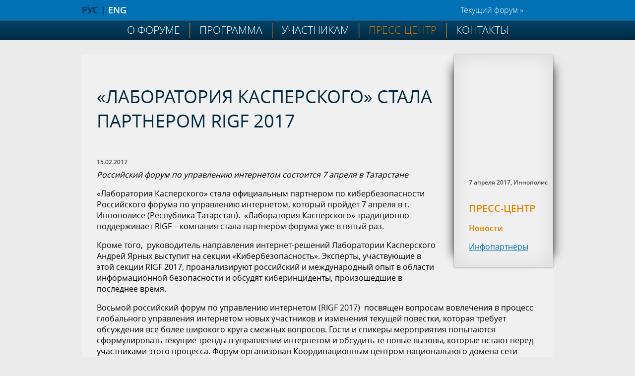

--- FILE ---
content_type: text/html; charset=utf-8
request_url: https://rigf2017.ru/press/index.html%3Fid=54.html
body_size: 8287
content:

<!DOCTYPE html>
<html xmlns="http://www.w3.org/1999/xhtml">
<head>
<meta http-equiv="Content-Type" content="text/html; charset=utf-8" />
<meta name="viewport" content="width=device-width" />
<meta property="og:image" content="http://rigf.ru/img/logo_250x250.png"/>
<link rel="icon" href="http://rigf.ru/favicon.ico" type="image/x-icon"></link>
<link rel="shortcut icon" href="http://rigf.ru/favicon.ico" type="image/x-icon"></link>
<title>RIGF 2017. «Лаборатория Касперского» стала партнером RIGF 2017</title>

<link href="../css/style.css" rel="stylesheet" type="text/css"/>
<link href="../css/drop_menu.css" rel="stylesheet" type="text/css"/>
<script type="text/javascript" src="../js/preload.js"></script>
<script type="text/javascript" src="../js/show.js"></script>  
</head>

<body>
<div class="wrapper">
<header>
	<section>
    <div class="lang">
    		<div class="inner">
            	<div class="ru-en">РУС | <a href="../en/press/index.html%3Fid=54.html">ENG</a>
                </div>                
                <div class="prev_forums">                      
     				<a href="http://rigf.ru">Текущий форум »</a>                                            
                </div>
                <a href="http://cctld.ru/"><div class="cctld_top_sputnik"></div></a>
             </div>
    </div>
    </section>
    <section>
  
                
    	<div class="logo_inner">
        
    	<nav><div id="menu">
	<ul>

	<li id='topmenu'><a href='../about/index.html'>О форуме</a>
		<ul>
			<li><a href='../about/index.html%3Fp=about.html'/>О форуме</a></li>
			<li><a href='../about/index.html%3Fp=history.html'/>История</a></li>
			<li><a href='../about/index.html%3Fp=igf.html'/>Региональные IGF</a></li>
			<li><a href='../about/index.html%3Fp=virtuti.html'/>Virtuti Interneti</a></li>
		</ul>
	</li>

	<li id='topmenu'><a href='../prog/index.html'>Программа</a>
		<ul>
			<li><a href='../prog/index.html%3Fp=prog.html'/>Программа</a></li>
		</ul>
	</li>

	<li id='topmenu'><a href='../particip/index.html'>Участникам</a>
		<ul>
			<li><a href='../particip/index.html%3Fp=particip.html'/>Участникам</a></li>
		</ul>
	</li>

	<li id='topmenu'><a href='index.html' style='color:#cf7603;'>Пресс-центр</a>
		<ul>
			<li><a href='index.html%3Fp=press.html'/>Новости</a></li>
			<li><a href='index.html%3Fp=inf.html'/>Инфопартнёры</a></li>
		</ul>
	</li>

	<li id='topmenu'><a href='../contacts/index.html'>Контакты</a>
		<ul>
			<li><a href='../contacts/index.html%3Fp=contacts.html'/>Контакты</a></li>
		</ul>
	</li>
	</ul>
	</div></nav>        
 		      
    </div>
    </section>    
		    <section>
    <div class="inner">
    	<div class="menu_inner">
          <a href="../index.html"><div class="rigf_inner"></div></a>
          <div class="forumdate">7 апреля 2017, Иннополис</div>
    		<nav>
            	<header>
            		<div class="title_menu_inner">Пресс-центр</div>
                </header>
    	    	<ul>
    	<li class=actv><a href="index.html%3Fp=press.html">Новости</a></li>	    
	    	<li><a href="index.html%3Fp=inf.html">Инфопартнёры</a></li>	    
	 
            	</ul>
        	</nav>
    	</div>
    </div>
    </section>   
</header>
<!-- Контент --><section>
<div class="content">
<h1>«Лаборатория Касперского» стала партнером RIGF 2017</h1><div id='ndate'>15.02.2017</div><p><em>Российский форум по управлению интернетом состоится 7 апреля в Татарстане</em></p><div><p>«Лаборатория Касперского» стала официальным  партнером по кибербезопасности 
Российского форума по управлению интернетом,  который пройдет 7 апреля в г. 
Иннополисе (Республика Татарстан).  «Лаборатория Касперского» традиционно  
поддерживает RIGF – компания стала партнером форума уже в пятый раз.</p>
<p> Кроме того,   руководитель направления интернет-решений Лаборатории 
Касперского Андрей  Ярных выступит на секции «Кибербезопасность». Эксперты, 
участвующие в этой  секции RIGF 2017, проанализируют российский и международный 
опыт в  области информационной безопасности и обсудят киберинциденты, 
произошедшие в  последнее время.</p>
<p>Восьмой российский  форум по управлению интернетом (RIGF 2017)  посвящен 
вопросам вовлечения в  процесс глобального управления интернетом новых 
участников и изменения текущей  повестки, которая требует обсуждения все более 
широкого круга смежных вопросов.  Гости и спикеры мероприятия попытаются 
сформулировать текущие тренды в  управлении интернетом и обсудить те новые 
вызовы, которые встают перед  участниками этого процесса. Форум организован 
Координационным центром  национального домена сети Интернет при поддержке 
Министерства связи и массовых  коммуникаций РФ, Министерства информатизации и 
связи Республики Татарстан,  ICANN, ISOC, RIPE NC и APTLD. Партнер форума по 
кибербезопасности – Лаборатория  Касперского.</p></div></div>
</section>
<!-- Контент - Конец -->
<footer>
<div class="footer">
	<div class="inner">
    	<nav>
        		<ul class="menu_bottom">
		<li><a href='../about/index.html'>О форуме</a></li>
		<li><a href='../prog/index.html'>Программа</a></li>
		<li><a href='../particip/index.html'>Участникам</a></li>
		<li><a href='index.html'>Пресс-центр</a></li>
		<li><a href='../contacts/index.html'>Контакты</a></li>
             		
      			</ul>
        </nav>   
    	<div class="line"></div>
      <div class="spoiler">Цель проведения Российского форума по управлению интернетом  – объединить все профессиональные точки зрения и организовать дискуссию для поиска консенсуса между государственными органами, профессиональным телекоммуникационным сообществом, бизнесом и гражданским обществом по вопросам дальнейшего развития интернета в России и в мире и обеспечения его безопасного функционирования. Многие идеи форумов прошлых лет были использованы в работе российских и международных организаций. Реальные результаты дискуссий и обсуждений форума получат свое развитие в дальнейшей деятельности всех участников Российского форума по управлению интернетом.</div>
      <div class="line"></div>
    	<div class="copyright">© АНО «Координационный центр национального домена сети Интернет», 2017 <a href="http://www.cctld.ru">www.cctld.ru</a></div>          
  </div>
</div>
</footer>
</div>
</body>
</html>

--- FILE ---
content_type: text/css
request_url: https://rigf2017.ru/css/style.css
body_size: 24020
content:
@charset "utf-8";
/* CSS Document */

@font-face {
  font-family: "opensans-regular";
  src: url('fonts/opensans/opensans-regular.eot');
  src: url('fonts/opensans/opensans-regular.eot') format('embedded-opentype'), url('fonts/opensans/opensans-regular.woff%3F1396799964') format('woff'), url('fonts/opensans/opensans-regular.ttf%3F1396799964') format('truetype'), url('fonts/opensans/opensans-regular.svg%3F1396799964') format('svg'); }
@font-face {
  font-family: "opensans-light";
  src: url('fonts/opensans/opensans-light.eot');
  src: url('fonts/opensans/opensans-light.eot') format('embedded-opentype'), url('fonts/opensans/opensans-light.woff%3F1396799964') format('woff'), url('fonts/opensans/opensans-light.ttf%3F1396799964') format('truetype'), url('fonts/opensans/opensans-light.svg%3F1396799964') format('svg'); }
@font-face {
  font-family: "opensans-semibold";
  src: url('fonts/opensans/opensans-semibold.eot');
  src: url('fonts/opensans/opensans-semibold.eot') format('embedded-opentype'), url('fonts/opensans/opensans-semibold.woff%3F1396799964') format('woff'), url('fonts/opensans/opensans-semibold.ttf%3F1396799964') format('truetype'), url('fonts/opensans/opensans-semibold.svg%3F1396799964') format('svg'); }
  
html,body,.wrapper {
	margin: 0;
	padding: 0;
  	background-color: #EBEBEB;
  	min-width: 1100px;
  	height: auto !important; 
	font-family: opensans-regular;}	
	
h1{	
	font-size:36px;
	font-weight:normal;
	color:#002a41;
	text-transform: uppercase;
	font-family: opensans-regular;}
	
h2{	
	font-size:30px;
	font-weight:normal;
	color:#002a41;
	font-family: opensans-regular;}
	
h3{	
	font-size:24px;
	font-weight:normal;
	color:#0071b5;
	font-family: opensans-semibold;}
	
h4{	
	font-size:18px;
	font-weight:normal;
	color:#0071b5;
	font-family: opensans-semibold;
	}
	
h5 {
	font-family: opensans-semibold;
}

img {
 max-width: 100%;
 height: auto;
 width: auto\9; /* ie8 */
}

a:link{color:#cf7603;}
a:visited{color:#cf7603;}
a:active{color:#999999;}
a:hover{color:#999999;}

.tbl h4 a:link{color:#0071b5;}
.tbl h4 a:visited{color:#0071b5;}
.tbl h4 a:active{color:#cf7603;}
.tbl h4 a:hover{color:#cf7603;}
	
strong, th {
	font-family: opensans-semibold;
	}	
	
.logo, .logo_inner{	
	width:100%; 
	height:600px;	
	background-color:#9789ce;
	background:#9789ce url(../img/bg_41.jpg) center 40px repeat-x;
	/*background-size: cover;*/
/*-o-background-size: cover; /* opera ≥ 9.5 */
/*-webkit-background-size: cover; /* Safari ≥ 5.0, Chrome ≥ 4.0 */
/*-khtml-background-size: cover; /* Konqueror ≥ 3.5.4 */
/* IE8 */
/*-ms-filter:"progid:DXImageTransform.Microsoft.AlphaImageLoader(src='/img/moscow_bg.jpgg',sizingMethod='scale')";
 /* IE < 8 */
/*filter:progid:DXImageTransform.Microsoft.AlphaImageLoader( src='/img/moscow_bg.jpgg', sizingMethod='scale');*/
}

.logo_inner{
	height:40px;
	}

.lang {
	margin: 0 auto;
	width:100%;
	height:40px;
	background-color:#0071b5;	
	}
	
.lang {	
	line-height:40px;
	color: #002a41;
	background-color:#0071b5;
	}
	
.lang .ru-en {	
	width:20%;	
	font-size:18px;
	float:left;
	font-family: opensans-semibold;
	}
	
.inner {
	width:950px;
	margin: 0 auto;
	padding-bottom:50px;
	}
	
.lang a {text-decoration:none;}	
.lang a:link{color:#FFFFFF;}
.lang a:visited{color:#FFFFFF;}
.lang a:active{color:#CCCCCC;}
.lang a:hover{color:#CCCCCC;}

.lang .prev_forums {
	width:700px;
	float:left;
	text-align:right;
	color: #FFFFFF;
	font-family: opensans-light;	
	}
	
span#prev_forums {	
	background-color:#0071b5;
	margin-left:10px;
	display:none;
	position: relative; 
	z-index: 15;
	float:right;
	font-size:14px;	
	}

#prev_forums a {
	text-decoration:underline;
	font-family: opensans-regular;
	}
#prev_forums a:link{color:#EBEBEB;}
#prev_forums a:visited{color:#EBEBEB;}
#prev_forums a:active{color:#CCCCCC;}
#prev_forums a:hover{color:#CCCCCC;}

.logo .menu {
	z-index:2;
	padding:0;}
.logo .menu ul {	
	display: inline;
	}
.logo .menu li{
	display: inline;
	font-size:24px;	
	color:#FFFFFF;
	text-transform: uppercase;}

.menu a {text-decoration:none;}	
.menu a:link{color:#FFFFFF;}
.menu a:visited{color:#FFFFFF;}
.menu a:active{color:#cf7603;}
.menu a:hover{color:#cf7603;}

.menu a.active {text-decoration:none;}	
.menu a.active:link{color:#cf7603;}
.menu a.active:visited{color:#cf7603;}
.menu a.active:active{color:#FFFFFF;}
.menu a.active:hover{color:#FFFFFF;}

.rigf {
	margin:10px 0 25px -5px;	
	width:292px;
	height:96px;
	border:none;
	background:url(../img/rigf.png) center no-repeat;}	
	
.rigf:hover {
	background:url(../img/rigf_hover.png) center no-repeat;}
	
.rigf_name, .rigf_name_en {	
	height:70px;
	/*background:url(/img/rigf_name.png) center no-repeat;*/
	font-size:30px;
	color:#F0F0F0;
	font-family: "opensans-light";
	margin:0 0 50px 0;
	line-height:36px;	
	}

.rigf_name_en {
	/*background:url(/img/rigf_name_en.png) center no-repeat;*/
	}
	
.rigf_date {	
	height:90px;
	font-family: "opensans-semibold";
	font-size:24px;
	color:#e88300;
	line-height:30px;
	}

.rigf_button, .rigf_button_en {
	margin:0 0 0 30px;
	width:215px;
	height:50px;
	box-sizing: border-box;
	text-align:center;
	line-height:48px;
	/*padding:12px 0 0 12px;*/
	border:none;
	font-family: "opensans-semibold";
	font-size:18px;	
	color:#F0F0F0;
	background-color:#c26e01;
			border-radius: 10px;
	   -moz-border-radius: 10px;
		 -o-border-radius: 10px;
	-webkit-border-radius: 10px;
		-ms-border-radius: 10px;
	}
	.plashka-over a {
		text-decoration:none;
	}
.rigf_button_en {	
	/*background:url(/img/participate_en_after.png) center no-repeat;*/
	}
	
	
.rigf_button:hover {
	background-color:#e88300;
	color:#FFFFFF;
	/*background:url(/img/participate_hover_after.png) center no-repeat;*/
	}
	
.rigf_button_en:hover {
	background-color:#e88300;
	color:#FFFFFF;
	/*background:url(/img/participate_en_hover_after.png) center no-repeat;*/
	}

.cctld, .cctld_en {
	position:relative;	
	left:460px;
	top:-440px;	
	margin:0 0 70px 10px;
	padding:10px 135px;	
	background-image:url(../img/bg_qlinx.png);	
	box-sizing:border-box;
	border-radius:15px; 
	-moz-border-radius:15px;
	-webkit-border-radius:15px;	
}

.cctld {
	padding:10px 122px;	
	}
	
.cctld:hover, .cctld_en:hover {
	background:#0169a7;
	}
	
.cctld_top_sputnik {
	width:27px;
	height:27px;
	position:relative;
	top:5px;	
	border:none;
	background:url(../img/cctld_sputnik_light.png) no-repeat;
	float:right;
}

.cctld_top_sputnik:hover {
	background:url(../img/cctld_sputnik.png) no-repeat;
}
	
.about {
	width:100%;
	background:#EBEBEB url(../img/inno_bg.png) repeat-x;
	background-position: 0 105px;}

.inner {
	width:950px;	
	margin: 0 auto;}
	
.about .title {	
	display:inline-block;	
	}

div.actual_links, div.q_links {
	padding:10px;
	font-size:12px;
	background-image:url(../img/bg_qlinx.png);
	display:inline-block;
	box-sizing:border-box;
	border-radius:15px; 
	-moz-border-radius:15px;
	-webkit-border-radius:15px;
	position:relative;
}

div.actual_links {
	top:20px;
	left:0;	
}

div.q_links {
	top: 40px;
	left:450px;
}

.actual_links ul, .q_links ul {
	position:relative;
	left:-20px;
	}
	
.actual_links ul li, .q_links ul li {
	display:inline-block;	
	}
	
.actual_links ul li, .q_links ul li{
	display:inline;		
	border:1px solid #CCCCCC;
	border-radius:4px;
	padding:3px 10px;
	text-transform:uppercase;
	background-color:#FFFFFF;
	}	

.q_links ul li:hover {
	background-color:#0071b5;
	color:#CCCCCC;
	}
.q_links ul li:hover a {	
	color:#CCCCCC;
	}

.actual_links a, .q_links a {text-decoration:none;}		
.actual_links a:link{color:#F0F0F0;}
.actual_links a:visited{color:#F0F0F0;}
.actual_links a:active{color:#999999;}
.actual_links a:hover{color:#999999;}

.q_links a:link{color:#e58200;}
.q_links a:visited{color:#e58200;}
.q_links a:active{color:#999999;}
.q_links a:hover{color:#999999;}


.about .pic {
	float:left;
	width:290px;
	height:193px;	
	margin:0 30px 50px 0;
	background:url(http://localhost/img/index_about.jpg) no-repeat;
	-webkit-filter: grayscale(100%);
	padding-top:20px;}
	
.about .pic:hover {
	-webkit-filter: grayscale(0%);}
	
.about .text {}

.partners {
	width:100%;
	background-color:#FFFFFF;}
	

.partners .title {
	float:left;
	width:40%;
	}
	
.partners .actual_links {
	float:right;	
	text-align:right;
	text-transform:uppercase;	
	margin-top:30px;
	font-size:14px;	
	border:1px solid #CCCCCC;
	border-radius:4px;
	padding:3px 10px;
	text-transform:uppercase;	
	}

.partners .actual_links:hover {
	background-color:#0071b5;
	color:#CCCCCC;
	}
.partners .actual_links:hover a{
	color:#323232;
	}

.partners table {
	width:100%;
	margin:10px auto;
	border-collapse:collapse;
	border-spacing:0;
	border: 2px solid #FFFFFF;
	}
	
.partners table td, th {
	width:14%;
	height:70px;
	border:1px dotted #CCCCCC;
	text-align:center;
	padding:15px; 
	}
	
.partners #partners {
	font-size:12px;
	font-family:opensans-semibold;
	text-transform:uppercase;
	color:#cf7603;
	}
 
.partners #partners th {
	vertical-align:center;
	height:20px;
	background-color:#F0F0F0;
	}
	
.partners #partners th:first-child {
	border-top-left-radius:4px; 
	-moz-border-radius-topleft:4px;
	-webkit-border-top-left-radius:4px;
}

.partners #partners th:last-child {
	border-top-right-radius:4px; 
	-moz-border-radius-topright:4px;
	-webkit-border-top-right-radius:4px;
}
  
.partners img {
  -webkit-filter: grayscale(100%); 
  opacity: 0.9;
  filter: grayscale(100%);	
  border:none;	
}
 
.partners img:hover {
  -webkit-filter: grayscale(0%);
  opacity: 1.0;	 
  filter: grayscale(0%); 
  border:none;
}


.address {		
	background:#002a41 url(../img/inno_bg_inverse.png) repeat-x;
}

.address h2 {
	font-family:opensans-light;
	font-size:24px;
	color:#e58200;
	}
	
.address h3 {
	font-family:opensans-light;
	font-size:18px;
	color:#FFFFFF;}
	
.address .inner {
	text-align:center;
	padding:10px;	
	}
	
.line {
	margin: 20px auto;
	height:1px;
	background-color:#CCCCCC;
	width:60%;}
	
.map {
	width:100%; 	
	height:400px;}	
	
.clearboth {
	clear:both;}
	
	
.footer {	
	width:100%;	
	background-color:#0071b5;
	border-bottom:1px solid #FFFFFF;
	margin-top:-20px;	
	}
	
.footer .menu_bottom {
	padding:25px 0 5px;
	}
	
.footer .menu_bottom ul {	
	display: inline;
	margin:0 0 0 -30px;
	}
	
.footer .menu_bottom li{
	display:inline;
	font-size:20px;	
	font-family:opensans-light;
	color:#FFFFFF;
	text-transform: uppercase;
	margin:10px;
	}
	
.menu_bottom a {
	text-decoration:none;
	}
		
.menu_bottom a:link{color:#FFFFFF;}
.menu_bottom a:visited{color:#FFFFFF;}
.menu_bottom a:active{color:#002a41;}
.menu_bottom a:hover{color:#002a41;}

.copyright {
	font-size:12px;
	color:#EBEBEB;
	display:inline-block;
	}

.footer .inner {
	margin: 0 auto;
	text-align:center;
	}
	
.footer .line {
	width:100%;
	margin-top:0;
	}
	
.spoiler {	
	font-size:14px;
	color:#CCCCCC;
	margin: 0 auto 20px;
	text-align: justify		
	}

.copyright a:link{color:#FFFFFF;}
.copyright a:visited{color:#FFFFFF;}
.copyright a:active{color:#002a41;}
.copyright a:hover{color:#002a41;}

.fb {
	width:30px;
	height:30px;
	float:right;
	background-color:#002a41;
	background-image: -moz-linear-gradient(#2e5063,  #002a41);	
	background-image: -webkit-gradient(linear, left top, left bottom, from(#2e5063), to(#002a41));
	background-image: -webkit-linear-gradient(#2e5063, #002a41);
	background-image: -o-linear-gradient(#2e5063, #002a41);
	background-image: -ms-linear-gradient(#2e5063, #002a41);
	background-image: linear-gradient(#2e5063, #002a41);
	color:#FFFFFF;
	font-size:24px;
	font-weight:bold;
	font-family:opensans-semibold;
	text-decoration:none;
	padding:2px 1px 3px 6px;	
	border:2px solid #CCCCCC;
	border-radius: 10px;
	   -moz-border-radius: 10px;
		 -o-border-radius: 10px;
	-webkit-border-radius: 10px;
		-ms-border-radius: 10px;		
	}

.footer div a {
	text-decoration:none;
	}
	
.plashka, .plashka-over {
	width:300px;
	height:400px;
	padding:20px;
	opacity:0.95;
	-moz-opacity:0.95;
	-ms-filter: "progid:DXImageTransform.Microsoft.Alpha(Opacity=95)";
	filter: alpha(opacity=95);
	-khtml-opacity: 0.95;
	-webkit-filter:opacity(95%);	
	margin:40px 70px 0 0;
	background-color:#002a41;	 
			border-radius: 10px;
	   -moz-border-radius: 10px;
		 -o-border-radius: 10px;
	-webkit-border-radius: 10px;
		-ms-border-radius: 10px;
		}

.plashka-over {	
	background:none;	
	margin-top:-440px;
	}

.menu_inner {
	width:200px;	
	float:right;
	margin:30px 0 30px 30px;
	background-color:#F0F0F0;
	border:none;	 
	box-shadow: 
	0 1px 4px rgba(0, 0, 0, .3),
   -23px 0 20px -23px rgba(0, 0, 0, .8),
   23px 0 20px -23px rgba(0, 0, 0, .8),
   0 0 40px rgba(0, 0, 0, .1) inset;
   -moz-box-shadow: 
   0 1px 4px rgba(0, 0, 0, .3),
   -23px 0 20px -23px rgba(0, 0, 0, .8),
   23px 0 20px -23px rgba(0, 0, 0, .8),
   0 0 40px rgba(0, 0, 0, .1) inset;
	-o-box-shadow: 
	0 1px 4px rgba(0, 0, 0, .3),
   -23px 0 20px -23px rgba(0, 0, 0, .8),
   23px 0 20px -23px rgba(0, 0, 0, .8),
   0 0 40px rgba(0, 0, 0, .1) inset;
	-ms-box-shadow: 
	0 1px 4px rgba(0, 0, 0, .3),
   -23px 0 20px -23px rgba(0, 0, 0, .8),
   23px 0 20px -23px rgba(0, 0, 0, .8),
   0 0 40px rgba(0, 0, 0, .1) inset;
	-webkit-box-shadow:
	0 1px 4px rgba(0, 0, 0, .3),
   -23px 0 20px -23px rgba(0, 0, 0, .8),
   23px 0 20px -23px rgba(0, 0, 0, .8),
   0 0 40px rgba(0, 0, 0, .1) inset;
	}
	 
.menu_inner li, .menu_inner li.actv {	 
	list-style-type: none;
	font-family:opensans-regular;	
	margin-top:15px;	
	}

.menu_inner li.actv {
	list-style-image: url(../img/active_li.png);	
	font-family:opensans-semibold;
	}
	
.menu_inner li:hover {
	background-color:#e5e5e5;
	}

.menu_inner li.actv a {	
	text-decoration:none;
	color:#e88300;
	}
	
.menu_inner ul{		
	padding-left: 0;
	margin:10px 20px 30px 30px ;
	}

.menu_inner a:link{color:#0071b5;}
.menu_inner a:visited{color:#0071b5;}
.menu_inner a:active{color:#cf7603;}
.menu_inner a:hover{color:#cf7603;}

.forumdate {
	margin:10px 10px 30px 30px;
	font-family:opensans-semibold;
	color:#454545;
	font-size:12px;
	}
	
	

.title_menu_inner {
	margin:30px 30px 0 30px;
	font-size:20px;
	font-family:opensans-semibold;
	color:#e88300;
	text-transform:uppercase;
	border-bottom:1px solid #CCCCCC;
	}
	
.rigf_inner {
	width:143px;
	height:209px;
	margin:30px 0 10px 30px;
	background:url(../img/rigf_logo_inner.png) no-repeat;
	border:none;
	}
	
.rigf_inner:hover {
	background:url(../img/rigf_logo_inner_hover.png) no-repeat;
	border:none;
	}
	
.content {
	width:910px;
	margin:-20px auto 40px auto;
	padding:30px 10px 30px 30px;
	background-color:#F0F0F0;
	min-height:600px;
	}
	
.content a:link{color:#e58200;}
.content a:visited{color:#e58200;}
.content a:active{color:#999999;}
.content a:hover{color:#999999;}

table.tbl {
	border-collapse:collapse;	
	}

 table.tbl td, .inf div{	
 	font-size:14px;
	padding:7px;
	border-bottom:1px dotted #CCCCCC;
	vertical-align:top;
	}
	
table.tbl th {	
	padding:7px;
	background-color:#0071b5;
	text-align:left;
	color:#FFFFFF;
	height:30px;
	border-right:1px solid #CCCCC;
	border-left:none;
	border-top:none;
	border-bottom:none;	
	}
	
table.tbl th:first-child {	
border-top-left-radius:4px;
border-bottom-left-radius:4px;
 
-moz-border-radius-topleft:4px;
-moz-border-radius-bottomleft:4px;

-webkit-border-top-left-radius:4px;
-webkit-border-bottom-left-radius:4px;
}

table.tbl th:last-child {	
border-top-right-radius:4px;
border-bottom-right-radius:4px;
 
-moz-border-radius-topright:4px;
-moz-border-radius-bottomright:4px;

-webkit-border-top-right-radius:4px;
-webkit-border-bottom-right-radius:4px;
border-right:none;
}
	
table.tbl th a{
	font-size:14px;	
	text-decoration:none;
	text-transform:uppercase;			
	}

table.tbl th a:link{color:#FFFFFF;}
table.tbl th a:visited{color:#FFFFFF;}
table.tbl th a:active{color:#CCCCCC;}
table.tbl th a:hover{color:#CCCCCC;}

table.tbl tr:hover,.inf div:hover {
	background-color:#FFFFFF;
	}
	
input {		
	border:1px solid #CCCCCC;
	padding:5px 15px;	
	font-size:14px;
	border-radius: 4px;
	   -moz-border-radius: 4px;
		 -o-border-radius: 4px;
	-webkit-border-radius: 4px;
		-ms-border-radius: 4px;
	}
	
input[type=text] {
    color:#999;
}
	
input[type=text]:focus {
    color:#000;
	}

input#submit {
	height:30px;
	padding:5px 40px;
	font-family:opensans-semibold;
	color:#F0F0F0;	
	background-color:#0071b5;
	background-image: -moz-linear-gradient(#0071b5, #01456a); 
	background-image: -webkit-gradient(linear, left top, left bottom, from(#0071b5), to(#01456a));	
	background-image: -webkit-linear-gradient(#0071b5, #01456a);	
	background-image: -o-linear-gradient(#0071b5, #01456a);
	background-image: -ms-linear-gradient(#0071b5, #01456a);
	background-image: linear-gradient(#0071b5, #01456a);
	}
.arrow {
	margin-bottom:20px;
	font-size:12px;
	font-weight:normal;
	margin-right:10px;
	}
	
.arrow a {
	color:#b90065;
	}
.arrow img {
	margin-right:3px;
	border:none;
	}

.tbl td.time {	
	padding:0 10px 0 30px;
	font-weight:bold;	
	vertical-align:middle;
	background:#EBEBEB url(../img/time.png) 10px center no-repeat;
	}

.tbl td.coffee {
	background:#EBEBEB;
	}
	
.tbl td.sections {
	background:#F0F0F0;	
	}
	
.tbl td.sections h3 {	
	color:#002a41;	
	}

.tbl li{
	list-style-type: none;
	list-style-image: url(../img/man.png);	
	}
	
.tbl table td{
	border:none;
	}

.tbl table td#right{
	border-left:1px dotted #CCCCCC;
	width:50%;
	padding-left:15px;
	}
.sect_link {
	text-decoration:none;
	border-bottom:1px dashed black;
	color:#323232;}
	
.sect_desc {
	font-size:12px;
	color:#454545;
	display:none;
	}	

table.tbl_admin {
	border-collapse:collapse;	
	}

table.tbl_admin#apages {
	width:30%;	
	}

table.tbl_admin td{	
 	font-size:14px;
	padding:7px;
	border-bottom:1px dotted #CCCCCC;
	vertical-align:top;
	}

table.tbl_admin th#newsdate{	
	width:2%;
	}
	
table.tbl_admin th#aposition{	
	width:40%;
	}

table.tbl_admin th#asmi{	
	width:40%;
	}
	
.tbl_admin {
	font-size:14px;
	padding:10px;
	border-bottom:1px dotted #CCCCCC;
	vertical-align:top;
	background-color:#FFFFFF;
	margin-bottom:50px;	
	}

table.tbl_admin th {	
	padding:7px;
	background-color:#0071b5;
	text-align:left;
	height:30px;
	}
	
table.tbl_admin th:first-child {	
border-top-left-radius:4px;
border-bottom-left-radius:4px;
 
-moz-border-radius-topleft:4px;
-moz-border-radius-bottomleft:4px;

-webkit-border-top-left-radius:4px;
-webkit-border-bottom-left-radius:4px;

width:1%;
}

table.tbl_admin th:last-child {	
border-top-right-radius:4px;
border-bottom-right-radius:4px;
 
-moz-border-radius-topright:4px;
-moz-border-radius-bottomright:4px;

-webkit-border-top-right-radius:4px;
-webkit-border-bottom-right-radius:4px;

width:2%;
}
	
table.tbl_admin th a{
	font-size:14px;	
	text-decoration:none;
	text-transform:uppercase;			
	}

table.tbl_admin th {color:#FFFFFF;}

table.tbl_admin tr:hover {
	background-color:#F0F0F0;
	}

table.tbl_admin a:link{color:#cf7603;}
table.tbl_admin a:visited{color:#cf7603;}
table.tbl_admin a:active{color:#999999;}
table.tbl_admin a:hover{color:#999999;}

table.tbl_admin_sections {
	margin:10px 0 10px 0; 	
	}
	
table.tbl_admin_sections td {
	padding:10px; 
	font-size:14px;
	}

h1 a:link{color:#cf7603;}
h1 a:visited{color:#cf7603;}
h1 a:active{color:#999999;}
h1 a:hover{color:#999999;}

.reg_form input {border:1px solid #A4B1C9; width:350px;height:20px;font-size:14px;
 -moz-border-radius: 6px; /* FF1+ */
 -webkit-border-radius: 6px; /* Saf3+, Chrome */
  border-radius: 6px; /* Opera 10.5, IE 9 */}
textarea {border:1px solid #A4B1C9; width:600px;height:100px;
 -moz-border-radius: 6px; /* FF1+ */
 -webkit-border-radius: 6px; /* Saf3+, Chrome */
  border-radius: 6px; /* Opera 10.5, IE 9 */}
select {border:1px solid #A4B1C9;
 -moz-border-radius: 6px; /* FF1+ */
 -webkit-border-radius: 6px; /* Saf3+, Chrome */
  border-radius: 6px; /* Opera 10.5, IE 9 */}  
  
.reg_form input#submit {
	width:150px;
	height:40px;
	margin-left:30px;
}

.reg_form input#submit:hover {
	background-color:#F0F0F0;
}

fieldset {	
	border:none;
	}

.reg form {
	width:600px;
	font-size:12px;
	}

.reg form input, .reg form select {
  display: block;
  width: 500px;
  height: 35px;
  background-color: #FFFFFF;
  border: 1px solid #CCCCCC;
  margin: 7px 0 20px 0;
  padding: 0 0 0 10px;
  }
  
.reg form input:focus, .reg form select:focus {
    border: 1px solid #B1B1B1;
    outline: none; 
  }
  
.reg form select {
	width:70px;
	-webkit-appearance: menulist; 
	-moz-appearance: menulist;
	appearance: menulist;
	}

.reg label span {
    color: red;
    font-style: 13px;
    margin-left: 5px; 
	}
.reg form input#submit {
	width:150px;
	height:40px;
	background-color:#cf7603;	
	font-size:18px;
	color:#FFFFFF;
	padding: 0 10px;
}

img.speaker, img.speaker_60 {
	margin: 0 15px 15px 0;
		border-radius: 4px;
	   -moz-border-radius: 4px;
		 -o-border-radius: 4px;
	-webkit-border-radius: 4px;
		-ms-border-radius: 4px;
	}
	
img.speaker_60 {
	margin:0;
	}

div.news {
	padding:0 10px;
	border-bottom:1px dotted #CCCCCC;
	}
div.news:hover {
	background-color:#FFFFFF;
	}	
#ndate {font-size:12px;color:#454545;padding:20px 0 0 0;margin-bottom:-10px;font-family:opensans-semibold;font-weight:bold;}
#anounce {font-size:14px;padding:0 0 20px 0;}
#more {font-size:12px;text-transform:uppercase;}
#more img {margin:0 10px 0 5px;}

.arrow {margin-top:30px;font-size:12px;font-weight:normal;}
.arrow a {text-transform:uppercase;}
.arrow img {margin:0 5px 0 0;border:none;}

.arrow_presentation {
	margin-left:7px;
	margin-right:3px;	
	font-size:12px;
} 
.arrow_presentation img {
	margin:0 5px 0 0;
	border:none;
}
/*span.arrow_presentation a:link {
	color:#cf7603 !important;
	font-weight:normal;
}*/

h4 a#news:link{color:#0071b5;}
h4 a#news:visited{color:#0071b5;}
h4 a#news:active{color:#cf7603;}
h4 a#news:hover{color:#cf7603;}

.email_ok {
	margin:10px 0 20px 0;
	color:#335880;
	font-weight:bold;
	}

.email_alert {
	margin:10px 0 20px 0;
	color:red;
	font-weight:bold;
	}

		.fancybox-custom .fancybox-skin {
			box-shadow: 0 0 50px #222;
		}	
		.fancybox img {
			border:3px solid #CCCCCC;
			margin:15px;
			box-shadow: 
	0 1px 4px rgba(0, 0, 0, .3),
   -23px 0 20px -23px rgba(0, 0, 0, .8),
   23px 0 20px -23px rgba(0, 0, 0, .8),
   0 0 40px rgba(0, 0, 0, .1) inset;
   -moz-box-shadow: 
   0 1px 4px rgba(0, 0, 0, .3),
   -23px 0 20px -23px rgba(0, 0, 0, .8),
   23px 0 20px -23px rgba(0, 0, 0, .8),
   0 0 40px rgba(0, 0, 0, .1) inset;
	-o-box-shadow: 
	0 1px 4px rgba(0, 0, 0, .3),
   -23px 0 20px -23px rgba(0, 0, 0, .8),
   23px 0 20px -23px rgba(0, 0, 0, .8),
   0 0 40px rgba(0, 0, 0, .1) inset;
	-ms-box-shadow: 
	0 1px 4px rgba(0, 0, 0, .3),
   -23px 0 20px -23px rgba(0, 0, 0, .8),
   23px 0 20px -23px rgba(0, 0, 0, .8),
   0 0 40px rgba(0, 0, 0, .1) inset;
	-webkit-box-shadow:
	0 1px 4px rgba(0, 0, 0, .3),
   -23px 0 20px -23px rgba(0, 0, 0, .8),
   23px 0 20px -23px rgba(0, 0, 0, .8),
   0 0 40px rgba(0, 0, 0, .1) inset;
		}
		.fancybox img:hover {
			border:3px solid #cf7603;
			box-shadow:none;
		}

.err404 {
	font-size:200px;
	color:#CCCCCC;
	margin:-50px 50px 0 50px;
	font-family:opensans-semibold;
	}
	
.err404_description {
	font-size:72px;
	margin-top:-180px;
	}


.broadcast, .broadcast_en {
	background:url(../img/broadcast_en.png) no-repeat center;
	width:474px;
	height:111px;
	margin:-430px 0 50px 450px;
	border:none;
	}
.broadcast {
	background:url(../img/broadcast.png) no-repeat center;
	}
.broadcast:hover {	 
	background:url(../img/broadcast_hover.png) no-repeat center;
	/*-webkit-filter:contrast(130%);*/
	}

.broadcast_en:hover {
	background:url(../img/broadcast_en_hover.png) no-repeat center;
	/*-webkit-filter: contrast(130%); */
	}

.inf {
	font-size:14px;
	}
.inf img {
	border:none;
	}
	
.terms {
	font-style:italic;
	font-size:12px;
}
.message {
	margin-left:100px;
	font-size:14px;	
}
.message input {
	border:0;		
}
.message .lbl{
	margin-right:-150px;
}
.star {
	cursor:pointer;
	color:#323232;
}

.hint{
	font-size:12px;
	color:#323232;
	display:inline-block;	
	position:relative; 
	left:0;
	top:10px;
	padding:5px;
	background-color:#F0F0F0;
}

.fb_circle {	
	border:none;
	position:relative;
	top:5px;
	left:20px;
		
	}
.fb_circle_footer {
	float:right;
	border:none;	
	}
span.prog_day {
	position:relative;
	top:-20px;
	color:#cf7603;
	border-bottom: 1px dotted #cf7603;
	cursor:pointer;
}

--- FILE ---
content_type: text/css
request_url: https://rigf2017.ru/css/drop_menu.css
body_size: 5497
content:
@charset "utf-8";
/* CSS Document */

/*************************** Основные пункты */
#menu{
    position:relative;
    border-top:1px solid #CCCCCC;
	background-color:#002a41;
	background-image: -moz-linear-gradient(#01456a, #002a41); 
	background-image: -webkit-gradient(linear, left top, left bottom, from(#01456a), to(#002a41));	
	background-image: -webkit-linear-gradient(#01456a, #002a41);	
	background-image: -o-linear-gradient(#01456a, #002a41);
	background-image: -ms-linear-gradient(#01456a, #002a41);
	background-image: linear-gradient(#01456a, #002a41);
	/*border-radius: 6px;
	-moz-border-radius: 6px;
	-o-border-radius: 6px;
	-webkit-border-radius: 6px;
	-ms-border-radius: 6px;	
	box-shadow: 0 1px 1px #777, 0 1px 0 #666 inset;
	-moz-box-shadow: 0 1px 1px #777, 0 1px 0 #666 inset;
	-o-box-shadow: 0 1px 1px #777, 0 1px 0 #666 inset;
	-ms-box-shadow: 0 1px 1px #777, 0 1px 0 #666 inset;
	-webkit-box-shadow: 0 1px 1px #777, 0 1px 0 #666 inset;	*/
    height:40px;
    margin:0 auto;	
    padding:0;
    width:100%;
    z-index:10 /* для отображения подпунктов поверх остальных блоков */
}
#menu ul, /* сбрасываем поля и отступы у списков */
#menu ul ul {
	list-style:none;
    padding:0;
    margin:0;
}
#menu ul {	
    clear:left;
    position:relative;
    right:50%;
    height:30px;
    float:right;
    text-align:center;
    font:21px opensans-light;
	text-transform:uppercase;  
	margin-top:5px;	 	
}
#menu ul li {
	border-right: 1px solid #e88300;
	box-shadow: 1px 0 0 #444;
	-moz-box-shadow: 1px 0 0 #444;
	-o-box-shadow: 1px 0 0 #444;
	-ms-box-shadow: 1px 0 0 #444;
	-webkit-box-shadow: 1px 0 0 #444;	
    position:relative;
    left:50%;
    float:left;
    height:30px;
    padding:0;
    margin:0
}

#menu ul li a {
    display:block;
    color: #FFFFFF;
    text-decoration: none;
    padding:0 19px;
}

#menu ul li#topmenu:first-child {
	padding-left:0px;
	}

#menu ul li#topmenu:last-child {
	border:none;
	box-shadow:none;
	padding-right:0px;
}

#menu ul li a:hover {
	background-color: #002a41;
    background-image: -moz-linear-gradient(#002a41,  #002a41);	
	background-image: -webkit-gradient(linear, left top, left bottom, from(#002a41), to(#002a41));
	background-image: -webkit-linear-gradient(#002a41, #002a41);
	background-image: -o-linear-gradient(#002a41, #002a41);
	background-image: -ms-linear-gradient(#002a41, #002a41);
	background-image: linear-gradient(#002a41, #002a41);
	color: #cf7603
	
}
#menu ul li:hover > ul {
	opacity: 1;
	visibility: visible;
	margin: 0;
}
 
/*************************** Выпадающие подпункты */
#menu ul li ul {
	background: #444;
	background: -moz-linear-gradient(#01456a, #002a41);
	background-image: -webkit-gradient(linear, left top, left bottom, from(#01456a), to(#002a41));
	background: -webkit-linear-gradient(#01456a, #111);    
	background: -o-linear-gradient(#01456a, #002a41);	
	background: -ms-linear-gradient(#01456a, #002a41);	
	background: linear-gradient(#01456a, #002a41);		
	border-radius: 3px;
	-moz-border-radius: 3px;
	-o-border-radius: 3px;
	-ms-border-radius: 3px;
	-webkit-border-radius: 3px;
	transition: all .2s ease-in-out;
	-webkit-transition: all .2s ease-in-out;
	-moz-transition: all .2s ease-in-out;
	-ms-transition: all .2s ease-in-out;
	-o-transition: all .2s ease-in-out;	
	text-transform:none;
	opacity: 0;
	visibility: hidden;
    position:absolute;
    left:0;
    top:40px;
    font-size:12px;
	height:auto;
    width:200px    
}
#menu ul li ul li {
	border:none;
	box-shadow: 0 1px 0 #111, 0 2px 0 #666;
	-moz-box-shadow: 0 1px 0 #111, 0 2px 0 #666;
	-o-box-shadow: 0 1px 0 #111, 0 2px 0 #666;
	-webkit-box-shadow: 0 1px 0 #111, 0 2px 0 #666;
	-ms-box-shadow: 0 1px 0 #111, 0 2px 0 #666;
    position:relative;
	left:0;
    float:none;
    height:auto;
    margin:0;
    text-align:left !important;
	font-family:opensans-regular;
}
#menu ul li ul li:last-child {
	-moz-box-shadow: none;
	-webkit-box-shadow: none;
	box-shadow: none;
}
#menu ul li ul li a {
    padding:10px 8px;
    border:none
}

/*************************** Выпадающие пункты второго уровня */
#menu ul li ul li ul {
	top: 0;
	left: 150px;
	margin: 0 0 0 20px;
	_margin: 0; /*IE6 only*/
	box-shadow: -1px 0 0 rgba(255,255,255,.3);
	-moz-box-shadow: -1px 0 0 rgba(255,255,255,.3);
	-o-box-shadow: -1px 0 0 rgba(255,255,255,.3);
	-ms-box-shadow: -1px 0 0 rgba(255,255,255,.3);
	-webkit-box-shadow: -1px 0 0 rgba(255,255,255,.3);
	font-family:opensans-regular;	
}

/* Стрелочки на подпунктах */
#menu ul ul li:first-child > a {
	border-radius: 3px 3px 0 0;
	-moz-border-radius: 3px 3px 0 0;
	-o-border-radius: 3px 3px 0 0;
	-ms-border-radius: 3px 3px 0 0;
	-webkit-border-radius: 3px 3px 0 0;	
}
#menu ul ul li:first-child > a:after {
	content: '';
	position: absolute;
	left: 40px;
	top: -6px;
	border-left: 6px solid transparent;
	border-right: 6px solid transparent;
	border-bottom: 6px solid #e88300;
}
#menu ul ul ul li:first-child a:after {
	left: -6px;
	top: 50%;
	margin-top: -6px;
	border-left: 0;	
	border-bottom: 6px solid transparent;
	border-top: 6px solid transparent;
	border-right: 6px solid #3b3b3b;
}
#menu ul ul li:first-child a:hover:after {border-bottom-color: #FFFFFF}

#menu ul ul ul li:first-child a:hover:after {
	border-right-color: #0299d3; 
	border-bottom-color: transparent; 	
}
#menu ul ul li:last-child > a {
	-moz-border-radius: 0 0 3px 3px;
	-webkit-border-radius: 0 0 3px 3px;
	border-radius: 0 0 3px 3px;
}

--- FILE ---
content_type: application/javascript; charset=utf-8
request_url: https://rigf2017.ru/js/show.js
body_size: 140
content:
// JavaScript Document

function show(element) {
var obj = document.getElementById(element);
	obj.style.display = 'inline';
	}

function hide(element) {
var obj = document.getElementById(element);
	obj.style.display = 'none';
	}

--- FILE ---
content_type: application/javascript; charset=utf-8
request_url: https://rigf2017.ru/js/preload.js
body_size: 596
content:
// JavaScript Document
// массив картинок
img= new Array();
img[0]=new Image();   // каринка 1
img[1]=new Image();   // каринка 2
img[2]=new Image();   // каринка 3
img[3]=new Image();   // каринка 4
img[4]=new Image();   // каринка 5
img[5]=new Image();   // каринка 6
img[6]=new Image();   // каринка 7
 
//сами картинки
img[0].src="/img/rigf_hover.png";
img[1].src="/img/participate_hover.png";
img[2].src="/img/cctld_hover.png";
img[3].src="/img/tci_hover.png";
img[4].src="/img/minsvyaz_hover.png";
img[5].src="/img/rigf_logo_inner_hover.png";
img[6].src="/img/broadcast_hover.png";






